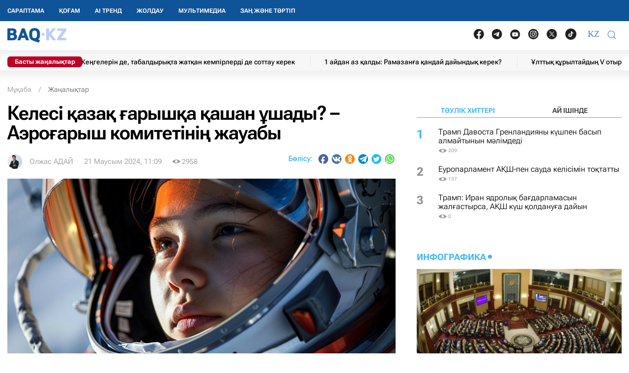

--- FILE ---
content_type: text/html; charset=UTF-8
request_url: https://baq.kz/kelesi-qazaq-garyshqa-qashan-ushady-aerogarysh-komitetinin-zhauaby-334588/
body_size: 30307
content:
<!DOCTYPE html>
<!--[if lt IE 7 ]><html class="ie ie6" lang="kk"> <![endif]-->
<!--[if IE 7 ]><html class="ie ie7" lang="kk"> <![endif]-->
<!--[if IE 8 ]><html class="ie ie8" lang="kk"> <![endif]-->
<!--[if (gte IE 9)|!(IE)]><!-->
<html lang="kk">
<!--<![endif]-->
<head>
    <meta http-equiv="Content-Type" content="text/html; charset=UTF-8"/>
<meta charset="UTF-8"/>
<title>Келесі қазақ ғарышқа қашан ұшады? – Аэроғарыш комитетінің жауабы</title>
<meta name="robots" content="index, follow"/> 
<meta name="keywords" content="ғарыш" />
    <meta name="news_keywords" content="ғарыш"/>
    <meta property="article:tag" content="ғарыш" />
<meta name="description" content="Келесі қазақстандық ғарышқа қашан сапарлайды және қандай мақсатпен ұшпақ? | BAQ.kz"/>

<link rel="shortcut icon" href="https://baq.kz/static/site/images/favicon/favicon.ico" type="image/x-icon">
<link rel="apple-touch-icon" href="https://baq.kz/static/site/images/favicon/apple-touch-icon.png">
<link rel="apple-touch-icon" sizes="72x72" href="https://baq.kz/static/site/images/favicon/apple-touch-icon-72x72.png">
<link rel="apple-touch-icon" sizes="114x114" href="https://baq.kz/static/site/images/favicon/apple-touch-icon-114x114.png">

<meta http-equiv="X-UA-Compatible" content="IE=edge">
<meta name="viewport" content="width=device-width, initial-scale=1, maximum-scale=5">

<meta name="csrf-token" content="9DoE4mFvwOUD4rtM5czCcXyo1oaTSDWqMerolMqu">




    
    <link rel="stylesheet" href="https://baq.kz/static/build-min/css/site/css/news-read/modified_uikit_and_styles.css?v=2025-02-28t10.40">
    <link rel="stylesheet" href="https://baq.kz/static/build-min/css/site/css/news-read/main.css?v=2025-05-28t17.20">


    <link rel="canonical" href="https://baq.kz/kelesi-qazaq-garyshqa-qashan-ushady-aerogarysh-komitetinin-zhauaby-334588/"/>
    <link rel="amphtml" href="https://baq.kz/amp/news/othernews/kelesi-qazaq-garyshqa-qashan-ushady-aerogarysh-komitetinin-zhauaby-334588/">
    <script type="application/ld+json">{"@context":"http:\/\/schema.org","@type":"BreadcrumbList","itemListElement":[{"@type":"ListItem","position":1,"item":{"@id":"https:\/\/baq.kz\/","name":"\u041c\u04b1\u049b\u0430\u0431\u0430","image":null}},{"@type":"ListItem","position":2,"item":{"@id":"https:\/\/baq.kz\/news\/","name":"\u0416\u0430\u04a3\u0430\u043b\u044b\u049b\u0442\u0430\u0440","image":null}},{"@type":"ListItem","position":3,"item":{"@id":"https:\/\/baq.kz\/kelesi-qazaq-garyshqa-qashan-ushady-aerogarysh-komitetinin-zhauaby-334588\/","name":"\u041a\u0435\u043b\u0435\u0441\u0456 \u049b\u0430\u0437\u0430\u049b \u0493\u0430\u0440\u044b\u0448\u049b\u0430 \u049b\u0430\u0448\u0430\u043d \u04b1\u0448\u0430\u0434\u044b? \u2013 \u0410\u044d\u0440\u043e\u0493\u0430\u0440\u044b\u0448 \u043a\u043e\u043c\u0438\u0442\u0435\u0442\u0456\u043d\u0456\u04a3 \u0436\u0430\u0443\u0430\u0431\u044b","image":null}}]}</script>


    <meta property="og:type" content="article">
    <meta property="article:published_time" content="2024-06-21T11:09:00+05:00"/>
    <meta property="article:modified_time" content="2024-06-21T10:31:33+05:00"/>
    <meta property="og:updated_time" content="2024-06-21T10:31:33+05:00"/>
            <meta property="og:image:alt" content="Келесі қазақ ғарышқа қашан ұшады? – Аэроғарыш комитетінің жауабы"/>
    
    <meta property="og:url" content="https://baq.kz/kelesi-qazaq-garyshqa-qashan-ushady-aerogarysh-komitetinin-zhauaby-334588/"/>
<meta property="og:title" content="Келесі қазақ ғарышқа қашан ұшады? – Аэроғарыш комитетінің жауабы"/>
    <meta property="og:image" content="https://baq.kz/storage/news/2024/06/21/OjhBNMSOdz8rrPby4U3qaZ1MYUTL22W44FSG791W.jpg"/>
    <meta property="og:image:secure_url" content="https://baq.kz/storage/news/2024/06/21/OjhBNMSOdz8rrPby4U3qaZ1MYUTL22W44FSG791W.jpg"/>
    <meta property="og:image:type" content="image/jpeg"/>
<meta property="og:description" content="Келесі қазақстандық ғарышқа қашан сапарлайды және қандай мақсатпен ұшпақ?"/>
<meta property="og:site_name" content="BAQ.kz"/>


<meta property="twitter:url" content="https://baq.kz/kelesi-qazaq-garyshqa-qashan-ushady-aerogarysh-komitetinin-zhauaby-334588/"/>
<meta property="twitter:title" content="Келесі қазақ ғарышқа қашан ұшады? – Аэроғарыш комитетінің жауабы"/>
<meta property="twitter:description" content="Келесі қазақстандық ғарышқа қашан сапарлайды және қандай мақсатпен ұшпақ?"/>
    <meta property="twitter:image" content="https://baq.kz/storage/news/2024/06/21/OjhBNMSOdz8rrPby4U3qaZ1MYUTL22W44FSG791W.jpg"/>
<meta property="twitter:card" content="summary_large_image"/>
<meta property="twitter:site" content="@baqkz"/>
<meta property="twitter:creator" content="@BAQ.kz"/>


<meta itemprop="name" content="Келесі қазақ ғарышқа қашан ұшады? – Аэроғарыш комитетінің жауабы"/>
<meta itemprop="description" content="Келесі қазақстандық ғарышқа қашан сапарлайды және қандай мақсатпен ұшпақ?"/>
    <meta itemprop="image" content="https://baq.kz/storage/news/2024/06/21/OjhBNMSOdz8rrPby4U3qaZ1MYUTL22W44FSG791W.jpg"/>

    

    <script type="application/ld+json">{"@context":"http:\/\/schema.org","@type":"WebSite","@id":"https:\/\/baq.kz\/#website","url":"https:\/\/baq.kz\/","name":"BAQ.KZ","potentialAction":{"@type":"SearchAction","target":"https:\/\/baq.kz\/search\/?q={search_term_string}","query-input":"required name=search_term_string"}}</script>
    <script type="application/ld+json">{"@context":"http:\/\/schema.org","@type":"Organization","@id":"https:\/\/baq.kz\/#organization","url":"https:\/\/baq.kz\/","name":"BAQ.KZ","logo":"https:\/\/baq.kz\/static\/site\/images\/logo.svg","address":{"@type":"PostalAddress","streetAddress":"\u049a\u0430\u0437\u0430\u049b\u0441\u0442\u0430\u043d \u0420\u0435\u0441\u043f\u0443\u0431\u043b\u0438\u043a\u0430\u0441\u044b, 010000, \u0410\u0441\u0442\u0430\u043d\u0430 \u049b., \u049a\u0430\u0431\u0430\u043d\u0431\u0430\u0439 \u0431\u0430\u0442\u044b\u0440 \u043a\u04e9\u0448\u0435\u0441\u0456, 17","addressLocality":"\u0410\u0441\u0442\u0430\u043d\u0430","addressRegion":"\u0410\u0441\u0442\u0430\u043d\u0430","postalCode":"010000","addressCountry":{"@type":"Country","name":"\u049a\u0430\u0437\u0430\u049b\u0441\u0442\u0430\u043d \u0420\u0435\u0441\u043f\u0443\u0431\u043b\u0438\u043a\u0430\u0441\u044b"}},"sameAs":"[\n                \u0022https:\/\/vk.com\/id183758383\u0022,\n                \u0022https:\/\/www.facebook.com\/baq.kz\u0022,\n                \u0022https:\/\/twitter.com\/baqkz\u0022,\n                \u0022https:\/\/www.instagram.com\/baq.kz\/\u0022\n            ]","contactPoint":"[\n                {\n                    \u0022@type\u0022: \u0022ContactPoint\u0022,\n                    \u0022telephone\u0022: \u0022+7-717-295-40-50\u0022,\n                    \u0022contactType\u0022: \u0022customer service\u0022\n                }\n            ]"}</script>
    <script type="application/ld+json">{"@context":"https:\/\/schema.org","@type":"NewsArticle","name":"\u041a\u0435\u043b\u0435\u0441\u0456 \u049b\u0430\u0437\u0430\u049b \u0493\u0430\u0440\u044b\u0448\u049b\u0430 \u049b\u0430\u0448\u0430\u043d \u04b1\u0448\u0430\u0434\u044b? \u2013 \u0410\u044d\u0440\u043e\u0493\u0430\u0440\u044b\u0448 \u043a\u043e\u043c\u0438\u0442\u0435\u0442\u0456\u043d\u0456\u04a3 \u0436\u0430\u0443\u0430\u0431\u044b","headline":"\u041a\u0435\u043b\u0435\u0441\u0456 \u049b\u0430\u0437\u0430\u049b \u0493\u0430\u0440\u044b\u0448\u049b\u0430 \u049b\u0430\u0448\u0430\u043d \u04b1\u0448\u0430\u0434\u044b? \u2013 \u0410\u044d\u0440\u043e\u0493\u0430\u0440\u044b\u0448 \u043a\u043e\u043c\u0438\u0442\u0435\u0442\u0456\u043d\u0456\u04a3 \u0436\u0430\u0443\u0430\u0431\u044b","description":"\u041a\u0435\u043b\u0435\u0441\u0456 \u049b\u0430\u0437\u0430\u049b\u0441\u0442\u0430\u043d\u0434\u044b\u049b \u0493\u0430\u0440\u044b\u0448\u049b\u0430 \u049b\u0430\u0448\u0430\u043d \u0441\u0430\u043f\u0430\u0440\u043b\u0430\u0439\u0434\u044b \u0436\u04d9\u043d\u0435 \u049b\u0430\u043d\u0434\u0430\u0439 \u043c\u0430\u049b\u0441\u0430\u0442\u043f\u0435\u043d \u04b1\u0448\u043f\u0430\u049b?","articleBody":"\u041a\u0435\u043b\u0435\u0441\u0456 \u049b\u0430\u0437\u0430\u049b\u0441\u0442\u0430\u043d\u0434\u044b\u049b \u0493\u0430\u0440\u044b\u0448\u049b\u0430 \u049b\u0430\u0448\u0430\u043d \u0441\u0430\u043f\u0430\u0440\u043b\u0430\u0439\u0434\u044b \u0436\u04d9\u043d\u0435 \u049b\u0430\u043d\u0434\u0430\u0439 \u043c\u0430\u049b\u0441\u0430\u0442\u043f\u0435\u043d \u04b1\u0448\u043f\u0430\u049b? \u0411\u04b1\u043b \u0441\u04b1\u0440\u0430\u049b\u049b\u0430 \u0410\u044d\u0440\u043e\u0493\u0430\u0440\u044b\u0448 \u043a\u043e\u043c\u0438\u0442\u0435\u0442\u0456\u043d\u0456\u04a3 \u0442\u04e9\u0440\u0430\u0493\u0430\u0441\u044b \u0411\u0430\u0443\u0431\u0435\u043a \u041e\u0440\u0430\u043b\u043c\u0430\u0493\u0430\u043c\u0431\u0435\u0442\u043e\u0432 \u0436\u0430\u0443\u0430\u043f \u0431\u0435\u0440\u0434\u0456, \u0434\u0435\u043f \u0445\u0430\u0431\u0430\u0440\u043b\u0430\u0439\u0434\u044b BAQ.KZ \u0442\u0456\u043b\u0448\u0456\u0441\u0456.\u04e8\u0437\u0434\u0435\u0440\u0456\u04a3\u0456\u0437\u0433\u0435 \u043c\u04d9\u043b\u0456\u043c, \u0431\u0456\u0437\u0434\u0435 \u0431\u04b1\u0493\u0430\u043d \u0434\u0435\u0439\u0456\u043d \u0493\u0430\u0440\u044b\u0448\u0442\u044b\u049b 5 \u0431\u0430\u0493\u0434\u0430\u0440\u043b\u0430\u043c\u0430 \u0431\u043e\u043b\u0434\u044b. \u049a\u0430\u0437\u0456\u0440\u0433\u0456 \u0442\u0430\u04a3\u0434\u0430 \u0493\u0430\u043b\u044b\u043c\u0434\u0430\u0440\u044b\u043c\u044b\u0437 6-\u0448\u044b \u0431\u0430\u0493\u0434\u0430\u0440\u043b\u0430\u043c\u0430\u043d\u044b \u0436\u0430\u0441\u0430\u043f \u0436\u0430\u0442\u044b\u0440. \u042f\u0493\u043d\u0438 \u0436\u043e\u0431\u0430 \u0434\u0430\u0439\u044b\u043d\u0434\u044b\u049b \u04af\u0441\u0442\u0456\u043d\u0434\u0435. \u0411\u0456\u0440\u0430\u049b \u043e\u043b \u0431\u0430\u0493\u0434\u0430\u0440\u043b\u0430\u043c\u0430 \u0430\u044f\u0441\u044b\u043d\u0434\u0430 \u043a\u0456\u043c \u04b1\u0448\u0430\u0434\u044b \u0434\u0435\u0433\u0435\u043d \u0441\u04b1\u0440\u0430\u049b\u049b\u0430 \u0436\u0430\u0443\u0430\u0431\u044b\u043c\u044b\u0437 \u0436\u043e\u049b. \u04e8\u0439\u0442\u043a\u0435\u043d\u0456 \u0445\u0430\u043b\u044b\u049b\u0430\u0440\u0430\u043b\u044b\u049b \u0493\u0430\u0440\u044b\u0448 \u0441\u0442\u0430\u043d\u0446\u0438\u044f\u0441\u044b\u043d\u0430 \u0431\u0430\u0440\u0443 \u04af\u0448\u0456\u043d \u0420\u0435\u0441\u0435\u0439 \u043c\u0435\u043d \u0410\u049a\u0428 \u0442\u0430\u0440\u0430\u043f\u044b\u043d\u0430\u043d \u043e\u043d\u044b\u04a3 \u049b\u04b1\u043d\u044b\u043d, \u049b\u0430\u043d\u0434\u0430\u0439 \u0436\u0430\u0493\u0434\u0430\u0439 \u0436\u0430\u0441\u0430\u043b\u0443 \u043a\u0435\u0440\u0435\u0433\u0456\u043d \u0441\u04b1\u0440\u0430\u043f, \u0431\u0456\u043b\u0443\u0456\u043c\u0456\u0437 \u043a\u0435\u0440\u0435\u043a. \u0411\u04af\u0433\u0456\u043d\u0433\u0456 \u0442\u0430\u04a3\u0434\u0430 \u0441\u04b1\u0440\u0430\u049b\u0442\u0430\u0440 \u0431\u043e\u0439\u044b\u043d\u0448\u0430 \u0441\u0430\u0440\u0430\u043f\u0442\u0430\u043c\u0430 \u0436\u0430\u0441\u0430\u043b\u044b\u043f \u0436\u0430\u0442\u044b\u0440, - \u0434\u0435\u0434\u0456 \u041e\u0440\u0430\u043b\u043c\u0430\u0493\u0430\u043c\u0431\u0435\u0442\u043e\u0432 BAQ.KZ \u0442\u0456\u043b\u0448\u0456\u0441\u0456\u043d\u0435 \u0431\u0435\u0440\u0433\u0435\u043d \u0436\u0430\u0443\u0430\u0431\u044b\u043d\u0434\u0430.\u041a\u043e\u043c\u0438\u0442\u0435\u0442 \u0442\u04e9\u0440\u0430\u0493\u0430\u0441\u044b\u043d\u044b\u04a3 \u0441\u04e9\u0437\u0456\u043d\u0448\u0435, \u049a\u0430\u0437\u0430\u049b\u0441\u0442\u0430\u043d \u0442\u0430\u0440\u0430\u043f\u044b \u0493\u0430\u0440\u044b\u0448\u049b\u0430 \u04b1\u0448\u0443 \u0442\u0443\u0440\u0430\u043b\u044b \u0448\u0435\u0448\u0456\u043c\u0434\u0456 \u0431\u0456\u0440\u043d\u0435\u0448\u0435 \u0435\u043b\u043c\u0435\u043d \u043a\u0435\u043b\u0456\u0441\u0456\u043f \u0431\u0430\u0440\u044b\u043f, \u049b\u0430\u0431\u044b\u043b\u0434\u0430\u0439\u0434\u044b.\u04e8\u043a\u0456\u043d\u0456\u0448\u043a\u0435 \u049b\u0430\u0440\u0430\u0439, \u0435\u043b\u0456\u043c\u0456\u0437\u0434\u0435 \u043d\u0430\u049b\u0442\u044b \u0493\u0430\u0440\u044b\u0448\u043a\u0435\u0440\u043b\u0435\u0440\u0434\u0456 \u0434\u0430\u0439\u044b\u043d\u0434\u0430\u043d\u0442\u044b\u043d \u043e\u049b\u0443 \u043e\u0440\u043d\u044b \u0436\u043e\u049b. \u0415\u0433\u0435\u0440 \u0493\u0430\u0440\u044b\u0448\u049b\u0430 \u04b1\u0448\u0443 \u0442\u0443\u0440\u0430\u043b\u044b \u0448\u0435\u0448\u0456\u043c \u049b\u0430\u0431\u044b\u043b\u0434\u0430\u043d\u0430\u0442\u044b\u043d \u0431\u043e\u043b\u0441\u0430, \u043e\u043b \u0410\u049a\u0428 \u043d\u0435\u043c\u0435\u0441\u0435 \u0420\u0435\u0441\u0435\u0439\u0434\u0456\u04a3 \u0430\u0440\u043d\u0430\u0439\u044b \u0431\u0430\u0493\u0434\u0430\u0440\u043b\u0430\u043c\u0430\u0441\u044b \u0430\u0440\u049b\u044b\u043b\u044b \u04b1\u0448\u0430 \u0430\u043b\u0430\u0434\u044b. \u0411\u04af\u0433\u0456\u043d\u0433\u0456 \u0442\u0430\u04a3\u0434\u0430 \u0435\u043b\u0456\u043c\u0456\u0437\u0434\u0435 \u04d9\u0440\u0442\u04af\u0440\u043b\u0456 \u043c\u0438\u0441\u0441\u0438\u044f\u043b\u0430\u0440 \u04d9\u0437\u0456\u0440\u043b\u0435\u043d\u0456\u043f \u0436\u0430\u0442\u044b\u0440. \u0411\u04d9\u0440\u0456\u043d \u0430\u0439\u0442\u0430 \u0430\u043b\u043c\u0430\u0439\u043c\u044b\u043d, \u0431\u0456\u0440\u0430\u049b \u04e9\u0442\u0435 \u049b\u044b\u0437\u044b\u049b\u0442\u044b \u0431\u0430\u0493\u0434\u0430\u0440\u043b\u0430\u043c\u0430\u043b\u0430\u0440 \u0431\u0430\u0440. \u0415\u043d\u0434\u0456 \u043e\u043b\u0430\u0440\u0434\u044b\u04a3 \u0430\u0440\u0430\u0441\u044b\u043d\u0430\u043d \u043c\u0438\u0441\u0441\u0438\u044f\u043b\u0430\u0440\u0434\u044b \u0456\u0440\u0456\u043a\u0442\u0435\u043f \u0430\u043b\u0443\u044b\u043c\u044b\u0437 \u043a\u0435\u0440\u0435\u043a, - \u0434\u0435\u0439\u0434\u0456 \u0410\u044d\u0440\u043e\u0493\u0430\u0440\u044b\u0448 \u043a\u043e\u043c\u0438\u0442\u0435\u0442\u0456\u043d\u0456\u04a3 \u0442\u04e9\u0440\u0430\u0493\u0430\u0441\u044b.\u0411\u04b1\u0493\u0430\u043d \u0434\u0435\u0439\u0456\u043d \u0422\u0435\u043b\u0435\u043a\u043e\u043c\u043c\u0443\u043d\u0438\u043a\u0430\u0446\u0438\u044f\u043b\u0430\u0440 \u043a\u043e\u043c\u0438\u0442\u0435\u0442\u0456\u043d\u0456\u04a3 \u0442\u04e9\u0440\u0430\u0493\u0430\u0441\u044b \u0415\u0440\u0436\u0430\u043d \u041c\u0435\u0439\u0440\u0430\u043c\u043e\u0432 \u0435\u043b\u0456\u043c\u0456\u0437\u0434\u0435 \u043f\u043e\u0439\u044b\u0437\u0434\u0430\u0440 \u049b\u0430\u0448\u0430\u043d \u0442\u043e\u043b\u044b\u0493\u044b\u043c\u0435\u043d \u0438\u043d\u0442\u0435\u0440\u043d\u0435\u0442\u043f\u0435\u043d \u049b\u0430\u043c\u0442\u044b\u043b\u0430\u0442\u044b\u043d\u044b\u043d \u0430\u0439\u0442\u0442\u044b.","publisher":{"@type":"Organization","name":"baq.kz","address":{"@type":"PostalAddress","streetAddress":"010000, \u049a\u0430\u0437\u0430\u049b\u0441\u0442\u0430\u043d \u0420\u0435\u0441\u043f\u0443\u0431\u043b\u0438\u043a\u0430\u0441\u044b, \u0410\u0441\u0442\u0430\u043d\u0430 \u049b., \u049a\u0430\u0431\u0430\u043d\u0431\u0430\u0439 \u0431\u0430\u0442\u044b\u0440 \u043a\u04e9\u0448\u0435\u0441\u0456, 17","addressLocality":"3","addressRegion":"\u0410\u0441\u0442\u0430\u043d\u0430","postalCode":"010000","addressCountry":" \u049a\u0430\u0437\u0430\u049b\u0441\u0442\u0430\u043d"},"contactPoint":{"@type":"ContactPoint","telephone":"+77172954050","contactType":"technical support"},"logo":{"@type":"ImageObject","url":"https:\/\/baq.kz\/static\/site\/images\/logo60.png","width":219,"height":60}},"url":"https:\/\/baq.kz\/kelesi-qazaq-garyshqa-qashan-ushady-aerogarysh-komitetinin-zhauaby-334588\/","mainEntityOfPage":{"@type":"WebPage","@id":"https:\/\/baq.kz\/kelesi-qazaq-garyshqa-qashan-ushady-aerogarysh-komitetinin-zhauaby-334588\/"},"dateCreated":"2024-06-21T10:09:49+05:00","datePublished":"2024-06-21T11:09:00+05:00","dateModified":"2024-06-21T10:31:33+05:00","author":{"@type":"Person","name":"\u041e\u043b\u0436\u0430\u0441 \u0410\u0414\u0410\u0419","url":"https:\/\/baq.kz\/authors\/olzhas-aday\/"},"image":{"@type":"ImageObject","url":"https:\/\/baq.kz\/storage\/cache_resize\/news\/2024\/06\/21\/OjhBNMSOdz8rrPby4U3qaZ1MYUTL22W44FSG791W.jpg_width=1200Xheight=autoXtype=1.webp","width":1200,"height":675}}</script>

    <script type="application/ld+json">{"@context":"https:\/\/schema.org","@type":"hentry","entry-title":"\u041a\u0435\u043b\u0435\u0441\u0456 \u049b\u0430\u0437\u0430\u049b \u0493\u0430\u0440\u044b\u0448\u049b\u0430 \u049b\u0430\u0448\u0430\u043d \u04b1\u0448\u0430\u0434\u044b? \u2013 \u0410\u044d\u0440\u043e\u0493\u0430\u0440\u044b\u0448 \u043a\u043e\u043c\u0438\u0442\u0435\u0442\u0456\u043d\u0456\u04a3 \u0436\u0430\u0443\u0430\u0431\u044b","published":"2024-06-21T11:09:00+05:00","updated":"2024-06-21T10:31:33+05:00"}</script>

    
    <!--//region adfox-init-->
    <script>window.yaContextCb = window.yaContextCb || []</script>
    <script src="https://yandex.ru/ads/system/context.js" async></script>
    <!--//endregion-->
                    <meta property="og:image:width" content="1200"/>
                            <meta property="og:image:height" content="675"/>
            
<link rel='dns-prefetch' href='//cdn.sendpulse.com'>
<link rel='dns-prefetch' href='//yastatic.net'>
<link rel='dns-prefetch' href='//jquerywww.googletagmanager.com'>
<link rel='dns-prefetch' href='//an.yandex.ru'>
<link rel='dns-prefetch' href='//mc.yandex.ru'>
<link rel='dns-prefetch' href='//www.google-analytics.com'>

<meta name="yandex-verification" content="53dd2fc2d172693d"/>
<meta name="yandex-verification" content="ec62a33ab88969f0"/>
<meta name="msvalidate.01" content="AF090345393C7D28F207D77690BD0D83"/>
<meta name='wmail-verification' content='93a5732daf8924731d5f8a05356577ce'/>
<meta property="fb:pages" content="629456730452524"/>
<meta name="msvalidate.01" content="BF26B6E57C8226987E1F942BF5F34C68"/>



<!--LiveInternet counter-->
<script>
    new Image().src = "https://counter.yadro.ru/hit?r" +
        escape(document.referrer) + ((typeof (screen) == "undefined") ? "" :
            ";s" + screen.width + "*" + screen.height + "*" + (screen.colorDepth ?
                screen.colorDepth : screen.pixelDepth)) + ";u" + escape(document.URL) +
        ";h" + escape(document.title.substring(0, 150)) +
        ";" + Math.random();</script><!--/LiveInternet-->

<meta name="mobile-web-app-capable" content="yes"/>
<meta name="apple-touch-fullscreen" content="yes"/>
<meta name="apple-mobile-web-app-title" content="Expo"/>
<meta name="apple-mobile-web-app-capable" content="yes"/>
<meta name="apple-mobile-web-app-status-bar-style" content="default"/>

<link
    rel="apple-touch-icon"
    sizes="180x180"
    href="https://baq.kz/static/site/images/ico/152x152.png"
/>
<link
    rel="apple-touch-startup-image"
    media="screen and (device-width: 320px) and (device-height: 568px) and (-webkit-device-pixel-ratio: 2) and (orientation: landscape)"
    href="https://baq.kz/static/site/images/ico/640x1136.png"
/>
<link
    rel="apple-touch-startup-image"
    media="screen and (device-width: 375px) and (device-height: 812px) and (-webkit-device-pixel-ratio: 3) and (orientation: landscape)"
    href="https://baq.kz/static/site/images/ico/1125x2436.png"
/>
<link
    rel="apple-touch-startup-image"
    media="screen and (device-width: 414px) and (device-height: 896px) and (-webkit-device-pixel-ratio: 2) and (orientation: landscape)"
    href="https://baq.kz/static/site/images/ico/1125x2436.png"
/>
<link
    rel="apple-touch-startup-image"
    media="screen and (device-width: 414px) and (device-height: 896px) and (-webkit-device-pixel-ratio: 2) and (orientation: portrait)"
    href="https://baq.kz/static/site/images/ico/1125x2436.png"
/>
<link
    rel="apple-touch-startup-image"
    media="screen and (device-width: 375px) and (device-height: 667px) and (-webkit-device-pixel-ratio: 2) and (orientation: landscape)"
    href="https://baq.kz/static/site/images/ico/750x1334.png"
/>
<link
    rel="apple-touch-startup-image"
    media="screen and (device-width: 414px) and (device-height: 896px) and (-webkit-device-pixel-ratio: 3) and (orientation: portrait)"
    href="https://baq.kz/static/site/images/ico/1242x2208.png"
/>
<link
    rel="apple-touch-startup-image"
    media="screen and (device-width: 414px) and (device-height: 736px) and (-webkit-device-pixel-ratio: 3) and (orientation: landscape)"
    href="https://baq.kz/static/site/images/ico/1242x2208.png"
/>
<link
    rel="apple-touch-startup-image"
    media="screen and (device-width: 375px) and (device-height: 812px) and (-webkit-device-pixel-ratio: 3) and (orientation: portrait)"
    href="https://baq.kz/static/site/images/ico/1125x2436.png"
/>
<link
    rel="apple-touch-startup-image"
    media="screen and (device-width: 414px) and (device-height: 736px) and (-webkit-device-pixel-ratio: 3) and (orientation: portrait)"
    href="https://baq.kz/static/site/images/ico/1242x2208.png"
/>
<link
    rel="apple-touch-startup-image"
    media="screen and (device-width: 1024px) and (device-height: 1366px) and (-webkit-device-pixel-ratio: 2) and (orientation: landscape)"
    href="https://baq.kz/static/site/images/ico/2048x2732.png"
/>
<link
    rel="apple-touch-startup-image"
    media="screen and (device-width: 414px) and (device-height: 896px) and (-webkit-device-pixel-ratio: 3) and (orientation: landscape)"
    href="https://baq.kz/static/site/images/ico/1242x2208.png"
/>
<link
    rel="apple-touch-startup-image"
    media="screen and (device-width: 834px) and (device-height: 1112px) and (-webkit-device-pixel-ratio: 2) and (orientation: landscape)"
    href="https://baq.kz/static/site/images/ico/1668x2224.png"
/>
<link
    rel="apple-touch-startup-image"
    media="screen and (device-width: 375px) and (device-height: 667px) and (-webkit-device-pixel-ratio: 2) and (orientation: portrait)"
    href="https://baq.kz/static/site/images/ico/750x1334.png"
/>
<link
    rel="apple-touch-startup-image"
    media="screen and (device-width: 1024px) and (device-height: 1366px) and (-webkit-device-pixel-ratio: 2) and (orientation: portrait)"
    href="https://baq.kz/static/site/images/ico/1242x2208.png"
/>
<link
    rel="apple-touch-startup-image"
    media="screen and (device-width: 834px) and (device-height: 1194px) and (-webkit-device-pixel-ratio: 2) and (orientation: landscape)"
    href="https://baq.kz/static/site/images/ico/1242x2208.png"
/>
<link
    rel="apple-touch-startup-image"
    media="screen and (device-width: 834px) and (device-height: 1112px) and (-webkit-device-pixel-ratio: 2) and (orientation: portrait)"
    href="https://baq.kz/static/site/images/ico/1668x2224.png"
/>
<link
    rel="apple-touch-startup-image"
    media="screen and (device-width: 320px) and (device-height: 568px) and (-webkit-device-pixel-ratio: 2) and (orientation: portrait)"
    href="https://baq.kz/static/site/images/ico/640x1136.png"
/>
<link
    rel="apple-touch-startup-image"
    media="screen and (device-width: 834px) and (device-height: 1194px) and (-webkit-device-pixel-ratio: 2) and (orientation: portrait)"
    href="https://baq.kz/static/site/images/ico/1668x2224.png"
/>
<link
    rel="apple-touch-startup-image"
    media="screen and (device-width: 768px) and (device-height: 1024px) and (-webkit-device-pixel-ratio: 2) and (orientation: landscape)"
    href="https://baq.kz/static/site/images/ico/2048x2732.png"
/>
<link
    rel="apple-touch-startup-image"
    media="screen and (device-width: 768px) and (device-height: 1024px) and (-webkit-device-pixel-ratio: 2) and (orientation: portrait)"
    href="https://baq.kz/static/site/images/ico/1536x2048.png"
/>

<link rel='manifest' href='/manifest.json'>
<link rel='manifest' href='/manifest.webmanifest'>

<!-- Yandex.Metrika counter -->
<script type="text/javascript" >
    (function (d, w, c) {
        (w[c] = w[c] || []).push(function() {
            try {
                w.yaCounter34776245 = new Ya.Metrika({
                    id:34776245,
                    clickmap:true,
                    trackLinks:true,
                    accurateTrackBounce:true,
                    webvisor:true,
                    trackHash:true
                });
            } catch(e) { }
        });

        var n = d.getElementsByTagName("script")[0],
            x = "https://mc.yandex.ru/metrika/watch.js",
            s = d.createElement("script"),
            f = function () { n.parentNode.insertBefore(s, n); };
        for (var i = 0; i < document.scripts.length; i++) {
            if (document.scripts[i].src === x) { return; }
        }
        s.type = "text/javascript";
        s.async = true;
        s.src = x;

        if (w.opera == "[object Opera]") {
            d.addEventListener("DOMContentLoaded", f, false);
        } else { f(); }
    })(document, window, "yandex_metrika_callbacks");
</script>
<noscript><div><img src="https://mc.yandex.ru/watch/34776245" style="position:absolute; left:-9999px;" alt="" /></div></noscript>
<!-- /Yandex.Metrika counter -->

<script charset="UTF-8" src="//web.webpushs.com/js/push/9f558739e2aca34661be130da3a73651_1.js" async></script>

<!-- Google tag (gtag.js) -->
<script async src="https://www.googletagmanager.com/gtag/js?id=G-WSWWF978XE"></script>
<script>
  window.dataLayer = window.dataLayer || [];
  function gtag(){dataLayer.push(arguments);}
  gtag('js', new Date());

  gtag('config', 'G-WSWWF978XE');
</script>



<script>
        // Для baq
        document.addEventListener('DOMContentLoaded', function() {
            const navbarUl = document.querySelector('.uk-navbar-left-center .uk-navbar-nav');
            const newLi = document.createElement('li');
            newLi.innerHTML = '<a href="https://baq.kz/tag/zan-zhane-tartip/" class="root-item" style="">Заң және тәртіп</a>';
            if (navbarUl) {
                navbarUl.appendChild(newLi);
            }

            const offcanvasMenu = document.querySelector('.uk-offcanvas-bar .menu_bottom');
            const nwLi = document.createElement('li');
            nwLi.innerHTML = '<a href="https://baq.kz/tag/zan-zhane-tartip/" class="root-item">Заң және тәртіп</a>';
            if (offcanvasMenu) {
                offcanvasMenu.appendChild(nwLi);
            }

        });
    </script></head>
<body id="body" >



<!--//region GRAY-->
<!--//endregion-->


<div class="uk-header uk-container uk-container-large">

    

<!--26.05.2025 -->

<style>

    .uk-container-large {
    max-width: 1250px;
}

.uk-navbar-nav > li > a{
    min-height: 43px;
}

.full-blue {
    position: absolute;
    top: 0;
    left: 0;
    width: 100vw;
    height: 43px;
    background: #0f5499;
    z-index: 100;
    position: fixed;
}

.full-white {
    position: absolute;
    top: 43px;
    left: 0;
    width: 100vw;
    height: 81px;
    background-color: #fff;
    z-index: 10;
    position: fixed
}
.full-white:after {
    content: ' ';
    background: url(/static/site/images/2025/header_ten.png) repeat-x left bottom;
    position: absolute;
    bottom: -4px;
    height: 26px;
    width: 100%;
}

.header {
    box-shadow: none;
}

.uk-logo {
    padding: 7px 0 6px 0
}
.uk-navbar-nav > li:first-child > a {
    padding-left: 0;
}

.header .uk-navbar-container {
 padding-left: 0;
}


.cap-ticker {
   margin-top: 11px;
}
@media  only screen and (max-width: 999px) {
    .cap-ticker {
        margin-top: 0;
    }
}



.i_important {
    position: absolute;
    top: 5px;
    left: 0 !important;
    font-size: 13px;
    font-weight: 200;
    background: #be0027;
    color: #ffffff;
    z-index: 2;
    width: 152px;
    box-sizing: border-box;
    border-radius: 6px !important;
    HEIGHT: auto ! IMPORTANT;
    LINE-HEIGHT: inherit;
    PADDING: 2PX 0;
    TEXT-ALIGN: center;
    font-weight: 700;
}



.uk-header .uk-navbar-nav {
    margin-top: 0!important;
}



.ticker-one ul li a, .ticker-one .ul .li a {
    display: block;
    text-decoration: none;
    font-size: 14px;
    font-weight: 500;
    line-height: 23px;
    color: #000000;
}


.ticker-one ul li,.ticker-one .ul .li {
    display: inline-block;
    vertical-align: middle;
    height: 22px;
    line-height: 27px;
    border-left: 1px solid #e7e7e7;
    padding: 0 28px;
    margin-top: -10px;
}

.ticker-one {
    display: block;
    height: 33px;
    background-color: #f7f7f7;
    width: 100%;
    overflow: hidden;
}
.uk-navbar-nav > li > a {
    padding: 0 15px;
}

.cap-ticker:after  {
    content: ' ';
    background: url(/static/site/images/2025/ten2.png) repeat-x left top;
    position: absolute;
    bottom: -24px;
    height: 24px;
    z-index: 0;
   width:300%;
    left: -100%;
}

.portal__soc__links img {
    width: 21px !important;
    padding: 0 !important;
    margin: -4px 8px 0 8px !important;
}


                   @media (max-width: 999px) {
                       .uk-logo {
                        display: none;
                       }

                        .header-language__button {
                            font-size: 18px;
                            padding-top: 0!important;
                       }

                     .uk-navbar-toggle {
                         margin-top: -3px;
                      }

                      .portal__soc__links {
                        display: none;
                      }

                    }



.portal__soc__links ul{
    display: flex;
    align-items: center;
    list-style: none;
    margin-bottom: 0;
    margin-top: -8px;
}

.portal__soc__links {
    margin-top: 8px;
}


.authors__image {

    width: 67px;

}

@media  only screen and (min-width: 1920px) {
    .sidebar-left {
        width: 330px !important;
        max-width: 330px !important;
    }
}

.navigation .left-col-logo, .cap-row, .sidebar-left {
    max-width: 330px;
}

.main {

    padding-left: 330px;
}

.uk-navbar-toggle {
  color:#4f81b4
}

 .header-language__button {
                        padding: 0 5px;
                        border: 0;
                        font-family: 'Roboto';
                        font-size: 18px;
                        font-weight: 30;
                        color: #4f81b4 !important;
                        margin-top: 0;
                        line-height: 20px;

						}
 @media  only screen and (max-width: 999px) {

	.main {
   padding: 0 10px;
}


    .uk-navbar-right {
        margin-left: auto;
        margin-top: -23px;
    }

    .uk-navbar-toggle {
    color: #fff;
}

    .header-language__button {
        color: #fff !important;
        z-index: 100;
        position: relative;
        margin-top: 8px !important;
    }

   .logobaq {
       margin-top:9px ;

    }
    .full-white, .cap-ticker:after {
        display: none;
    }

}



#header-language {
    margin-top: -4px;
}



</style>

<!--26.05.2025 -->



 <!--новая шапка без версии для слабовидящих --->

            <div class="uk-header uk-container uk-container-large uk-header-for-rcol">
                <div class="full-blue"></div>
                <div class="full-white"></div>

                <div class="header header-fixed uk-sticky uk-sticky-fixed" uk-sticky="" style="position: fixed; top: 0px; width: 1250px;">
                    <div class="uk-navbar-container uk-navbar uk-flex-between" uk-navbar="">
                        <div class="uk-navbar-left-center">
                            <a href="https://baq.kz/" class="uk-navbar-toggle uk-hidden@m uk-hidden@l uk-hidden@xl">
                                <img class="logobaq" data-src="https://baq.kz/static/site/images/logo.svg" uk-img="" loading="lazy" alt="Қазақстанның соңғы жаңалықтары" title="Қазақстан жаңалықтары" width="106" height="28" src="https://baq.kz/static/site/images/logo.svg">
                            </a>
                            <style>
                                .uk-header .uk-navbar-nav {
                                    margin-top: 5px;
                                }
                            </style>
                            <ul class="uk-navbar-nav uk-visible@s">
            <li><a href="/articles/" class="root-item" style="">САРАПТАМА</a></li>
            <li><a href="/news/qogam/" class="root-item" style="">Қоғам</a></li>
            <li><a href="/news/ai-trend/" class="root-item" style="">AI тренд</a></li>
            <li><a href="/tag/zholdau/" class="root-item" style="">Жолдау</a></li>
            <li><a href="/multimedia/" class="root-item" style="">Мультимедиа</a></li>
    </ul>
                        </div>
                    </div>

                    <div class="bvi-hide uk-flex-between  uk-flex" style="z-index: 100001;">
                        <div class="uk-navbar-left">
                            <div class="uk-navbar-item uk-logo uk-navbar-left-center">
                                <div style="position: relative; display: inline-block; vertical-align: top; ">
                                    <a href="https://baq.kz/" class="uk-navbar-item uk-logo">
                                        <img src="https://baq.kz/static/site/images/2025/logo_BAQ_NEW.webp" loading="lazy" alt="Қазақстанның соңғы жаңалықтары" title="Қазақстан жаңалықтары" width="120" height="28">
                                    </a>
                                </div>
                            </div>
                        </div>
                        <div class="uk-flex uk-navbar-right">
                            <div class="portal__soc__links">
                                 <ul>
                                    <li><a href="https://www.facebook.com/baq.kz" target="_blank" rel="nofollow">
                                            <img src="https://rus.baq.kz/static/site/images/socnets/2025/facebook.webp" alt="social net logo" width="45" height="45" loading="lazy"></a></li>
                                    <li><a href="https://t.me/baq_kz" target="_blank" rel="nofollow">
                                            <img src="https://rus.baq.kz/static/site/images/socnets/2025/telegram.webp" alt="social net logo" width="45" height="45" loading="lazy"></a></li>
                                    <li><a href="https://www.youtube.com/channel/UCwKjUBssaNKcMuEigbAPx-g" target="_blank" rel="nofollow">
                                            <img src="https://rus.baq.kz/static/site/images/socnets/2025/youtube.webp" alt="social net logo" width="35" height="35" loading="lazy"></a></li>
                                    <li><a href="https://www.instagram.com/baq.kaz/?igshid=MDM4ZDc5MmU%3D" target="_blank" rel="nofollow">
                                            <img src="https://rus.baq.kz/static/site/images/socnets/2025/instagram.webp" alt="social net logo" width="45" height="45" loading="lazy"></a></li>
                                    <li><a href="https://twitter.com/baqkz" target="_blank" rel="nofollow">
                                            <img src="https://rus.baq.kz/static/site/images/socnets/2025/twitter.webp" alt="social net logo" width="25" height="25" loading="lazy"></a></li>
                                    <li><a href="https://www.tiktok.com/@baq.kz_?_t=8lXvJYxUb2s&amp;_r=1" target="_blank" rel="nofollow">
                                            <img src="https://rus.baq.kz/static/site/images/socnets/2025/tiktok.webp" alt="social net logo" width="25" height="25" loading="lazy" style="width: 24px!important; padding:0; margin: 0 0 7px 15px;"></a></li>
                                </ul>
                            </div>
                            <div class="uk-navbar-right">
                                                                            <!-- //region Язык -->
                                        <style>
   
    #header-language .uk-dropdown {
        min-width: 0;
        padding: 10px 15px 0;
        font-size: 16px;
    }
    .header-language__list {
        padding: 0;
        margin: 0;
    }
    .header-language__list li {
        list-style: none;
        padding-bottom: 10px;
    }
    .header-language__list li a {
        display: block;
    }
    @media (max-width: 850px) {
        .header-language__button {
            font-size: 18px;
            margin-top: 2px;
            padding-right: 2px;
            padding-top: 5px;
            padding-bottom: 5px;
            font-weight: normal;
        }
    }
</style>
<div id="header-language">
    <button class="uk-button uk-button-default header-language__button" type="button">KZ</button>
    <div uk-dropdown="mode: click" style="display: none;">
        <ul class="uk-nav uk-dropdown-nav header-language__list">
                            <li>
                    <a href="https://baq.kz/">KZ</a>
                </li>
                            <li>
                    <a href="https://rus.baq.kz/">RU</a>
                </li>
                    </ul>
    </div>
</div>
                                        <!-- //endregion -->
                                        <a class="uk-navbar-toggle uk-hidden@m uk-hidden@l uk-hidden@xl" aria-label="Открыть меню сайта" uk-navbar-toggle-icon href="#menu-offcanvas" uk-toggle></a>
                                        <div class="uk-visible@s search-top">
                                            <div id="search-top" class="search-top__input_overlay" aria-hidden="true" hidden>
                                                <form action="https://baq.kz/search/" method="GET" class="uk-search uk-search-navbar uk-width-1-1">
                                                    <input class="uk-search-input" type="text" name="q" value="" size="15" maxlength="50" autofocus="">
                                                </form>
                                            </div>
                                            <a class="uk-navbar-toggle search-top__toggle" uk-search-icon href="#" uk-toggle="target: #search-top" aria-label="Іздеу"></a>
                                        </div>
                            </div>
                        </div>
                    </div>

                                             <div class="cap-ticker bvi-hide">
                            <div class="uk-grid-collapse uk-grid" uk-grid>
                                <div class="ticker-row uk-width-1-1">
    <div class="ticker-one">
        <span class="i_important">Басты жаңалықтар</span>
	    <div id="ticker-one" class="ul marquee str_wrap">
            <div class="str_move str_origin">
                                    <div class="li">
                        <a href="https://baq.kz/deputat-qyz-alyp-qashu-turaly-zhengelerin-de-tabaldyryqta-zhatqan-kempirlerdi-de-sottau-kerek-200029776/">
                                                            Депутат қыз алып қашу туралы: Жеңгелерін де, табалдырықта жатқан кемпірлерді де соттау керек                                                    </a>
                    </div>
                                    <div class="li">
                        <a href="https://baq.kz/1-aydan-az-qaldy-ramazanga-qanday-dayyndyq-kerek-200029757/">
                                                            1 айдан аз қалды: Рамазанға қандай дайындық керек?                                                    </a>
                    </div>
                                    <div class="li">
                        <a href="https://baq.kz/ulttyq-quryltaydyn-v-otyrysy-qyzylorda-2026-zhyl-200029648/">
                                                            Ұлттық құрылтайдың V отырысы: Қызылорда – 2026 жыл                                                    </a>
                    </div>
                                                    <div class="li">
                        <a href="https://baq.kz/aes-salyngan-qalalar-qalay-ozgeredi-alem-elderinen-mysal-200014894/">
                                                            АЭС салынған қалалар қалай өзгереді – әлем елдерінен мысал                                                    </a>
                    </div>
                                    <div class="li">
                        <a href="https://baq.kz/biyl-zeynetaqy-zhinagyna-qatysty-qanday-ozgerister-bolady-200005168/">
                                                            Биыл зейнетақы жинағына қатысты қандай өзгерістер болады?                                                    </a>
                    </div>
                                    <div class="li">
                        <a href="https://baq.kz/ulytau-onirinin-keremeti-aqzhar-taulary-turaly-estuiniz-bar-ma-340740/">
                                                            Ұлытау өңірінің кереметі: Ақжар таулары туралы естуіңіз бар ма                                                    </a>
                    </div>
                                                    <div class="li">
                        <a href="https://baq.kz/podcasts/vladislav-ten-qazaq-tili-kurdeli-degen-syltau-ari-zhasandy-tusinik/">
                            Владислав Тен:  Қазақ тілін үйренгісі келмейтіндердің сылтауы көп                        </a>
                    </div>
                                    <div class="li">
                        <a href="https://baq.kz/podcasts/barinen-de-sen-sulu-tauelsizdiktin-qurdasy/">
                            Бәрінен де сен сұлу. Тәуелсіздіктің құрдасы                        </a>
                    </div>
                                    <div class="li">
                        <a href="https://baq.kz/podcasts/262915/">
                            Блогер YouTube-та қаралым жинаудың оңай жолдарын айтып берді                        </a>
                    </div>
                            </div>
        </div>
    </div>
</div>
                            </div>
                        </div>
                                    </div>
                <div class="uk-sticky-placeholder header-height"></div>
       </div>

        <!--новая шапка без версии для слабовидящих --->


        
        <!--//region search mobile перенес в footer-->
                <!--//endregion-->

    

<main class="uk-container uk-container-large">
        <div class="main main-padding-left-0">
                    <ul class="uk-breadcrumb">
                                    <li><a href="https://baq.kz/">Мұқаба</a></li>
                                                <li><span>Жаңалықтар</span></li>
                        </ul>


            <div class="uk-grid-medium uk-grid" uk-grid id="stickydiv22">
                <div class="uk-width-1-1@s uk-width-2-3@l uk-width-2-3@xl uk-first-column">
                                        <div class="banner_pc_devices banner_top">
                        <div style="display: none;" class="block-banner-content type-2-pc" data-position="2" data-device="pc"></div>
                        </div>
                                                            <div class="c-item-detail">
    <h1 class="item-detail__title">
    Келесі қазақ ғарышқа қашан ұшады? – Аэроғарыш комитетінің жауабы</h1>
        <div class="uk-flex authors" class="noselect">
        <div class="uk-flex author_block" >
                                                <div class="author_foto">
                        <img src="/storage/cache_resize/authors/2023/01/26/xkbiA2g0TtwPpfOwb8wKQA9Ry0xa8bCxKyKt46xt.jpg_width=180Xheight=autoXtype=1.webp" loading="lazy" style="margin-left: 0; margin-right: 15px; " alt="Олжас АДАЙ">
                    </div>
                                <div class="autor_info" style="text-align:left;">
                    <a href="https://baq.kz/authors/olzhas-aday/" target="_blank" rel="author">
                        <span class="author_name"><strong class="noselect" oncopy="return false;">Олжас АДАЙ</strong></span>
                    </a>
                </div>
                        <div class="date_block" datetime="2024-06-21T11:09:00+05:00" class="noselect"  oncopy="return false;">
               
                21 Маусым 2024, 11:09

            </div>

            <span class="hit_wdt__body_item_bottom_views noselect" style="margin-left: 21px!important; font-size: 14px;"  oncopy="return false;">
                2958
            </span>


        </div>
        <div class="bolesu">
                            <span class="bolesu_tit">Бөлісу:</span>
                <div class="uk-flex flexmob">
                    <div style="margin-right: 2px;" class="facebb">
                        <div data-url="https://baq.kz/kelesi-qazaq-garyshqa-qashan-ushady-aerogarysh-komitetinin-zhauaby-334588/" data-title="Келесі қазақ ғарышқа қашан ұшады? – Аэроғарыш комитетінің жауабы" data-hashtags="baq" class="share-socials">
        <button aria-label="Поделиться в Facebook" type="button" data-network="facebook" class="share-socials__button share-socials__button-wait-js"><span class="share-socials__icon share-socials__icon-fb"></span></button>
        <button aria-label="Поделиться в VK" type="button" data-network="vk" class="share-socials__button share-socials__button-wait-js"><span class="share-socials__icon share-socials__icon-vk"></span></button>
        <button aria-label="Поделиться в Одноклассники" type="button" data-network="odnoklassniki" class="share-socials__button share-socials__button-wait-js"><span class="share-socials__icon share-socials__icon-ok"></span></button>
        <button aria-label="Поделиться в Telegram" type="button" data-network="telegram" class="share-socials__button share-socials__button-wait-js"><span class="share-socials__icon share-socials__icon-tm"></span></button>
        <button aria-label="Поделиться в Twitter" type="button" data-network="twitter" class="share-socials__button share-socials__button-wait-js"><span class="share-socials__icon share-socials__icon-tw"></span></button>
        <button aria-label="Поделиться в Whatsapp" type="button" data-network="whatsapp" class="share-socials__button share-socials__button-wait-js"><span class="share-socials__icon share-socials__icon-wh"></span></button>
    </div>
                                    </div>
                </div>
                    </div>

    </div>
    <div class="item-detail__cover">
                                                                
        <div class="ya-share2 ya-share2-picture" data-services="facebook,vkontakte,twitter" data-lang="kk" data-title="Келесі қазақ ғарышқа қашан ұшады? – Аэроғарыш комитетінің жауабы" data-description="Келесі қазақстандық ғарышқа қашан сапарлайды және қандай мақсатпен ұшпақ?" data-image="https://baq.kz/storage/news/2024/06/21/OjhBNMSOdz8rrPby4U3qaZ1MYUTL22W44FSG791W.jpg" data-url="https://baq.kz/kelesi-qazaq-garyshqa-qashan-ushady-aerogarysh-komitetinin-zhauaby-334588/" data-direction="vertical"></div>
        <picture>
                        <img  fetchpriority="high" src="https://baq.kz/storage/cache_resize/news/2024/06/21/OjhBNMSOdz8rrPby4U3qaZ1MYUTL22W44FSG791W.jpg_width=1200Xheight=autoXtype=1.webp" alt=" midjourney" width="1200" height="675">
        </picture>
        <div class="item-detail__cover_bottom">
            <div class="item-detail__cover_bottom_meta">

                
                
                
                
                
                
                
                            </div>
        </div>
    </div>
            <div class="photo_block_name noselect">Фото:  midjourney</div>
            <div class="c-item-detail__text">
        <div class="news-text">
            <article>
                <div id="full_text" class="js-mediator-article">
            <h4>Келесі қазақстандық ғарышқа қашан сапарлайды және қандай мақсатпен ұшпақ? Бұл сұраққа Аэроғарыш комитетінің төрағасы Баубек Оралмағамбетов жауап берді, деп хабарлайды BAQ.KZ тілшісі.</h4><blockquote><p>Өздеріңізге мәлім, бізде бұған дейін ғарыштық 5 бағдарлама болды. Қазіргі таңда ғалымдарымыз 6-шы бағдарламаны жасап жатыр. Яғни жоба дайындық үстінде. Бірақ ол бағдарлама аясында кім ұшады деген сұраққа жауабымыз жоқ. Өйткені халықаралық ғарыш станциясына бару үшін Ресей мен АҚШ тарапынан оның құнын, қандай жағдай жасалу керегін сұрап, білуіміз керек. Бүгінгі таңда сұрақтар бойынша сараптама жасалып жатыр, - деді Оралмағамбетов<a href="https://baq.kz/"> BAQ.KZ </a>тілшісіне берген жауабында.</p></blockquote><p>Комитет төрағасының сөзінше, Қазақстан тарапы ғарышқа ұшу туралы шешімді бірнеше елмен келісіп барып, қабылдайды.</p><blockquote><p>Өкінішке қарай, елімізде нақты ғарышкерлерді дайындантын оқу орны жоқ. Егер ғарышқа ұшу туралы шешім қабылданатын болса, ол АҚШ немесе Ресейдің арнайы бағдарламасы арқылы ұша алады. Бүгінгі таңда елімізде әртүрлі миссиялар әзірленіп жатыр. Бәрін айта алмаймын, бірақ өте қызықты бағдарламалар бар. Енді олардың арасынан миссияларды іріктеп алуымыз керек, - дейді Аэроғарыш комитетінің төрағасы.</p></blockquote><p>Бұған дейін Телекоммуникациялар комитетінің төрағасы Ержан Мейрамов елімізде <a href="https://baq.kz/poyyzdagy-internet-qashan-durystalady-komitet-zhauaby-334580/" target="_blank">пойыздар қашан толығымен интернетпен </a>қамтылатынын айтты.</p>            <!--//region Читайте так же-->
                        <!--//endregion-->
        </div>
    
                <div class="block-tags-and-likes">
                    <div class="newtags">
                                                                                    <div class="item-detail__tags">
            <a href="https://baq.kz/tag/garysh/" rel="tag" class="item-detail__tags__added-hash">ғарыш</a>
    </div>
                                                                            <a href="https://t.me/baq_kz" target="_blank" class="newsteleg">
                            <img src="https://baq.kz/static/site/images/telega.png" alt="Жазылыңыз telegram - ға" loading="lazy" style="margin-right: 11px;  margin-top: -6px;  width: 35px; height: 36px!important;">
                            <div><b>Қысқа да нұсқа. Жазылыңыз telegram - ға</b></div>
                        </a>
                    </div>

                    <div class="uk-flex" style="justify-content: space-between;">
                                                    <!-----------------------------------------------------------------likes--------------------------------------------------------------------------------------------->
<div class="uk-flex likes" id="block-likes-1-334588"></div>
<!-----------------------------------------------------------------/likes-------------------------------------------------------------------------------------------->
                                            </div>
                </div>
            </article>
            <div style="clear:both"></div>

<div style="clear:both"></div>

    <!--//region "Предыдущая новость", "Следующая новость"-->
    <div class="uk-column-1-2 block-prev-next">
    <div class="block-prev-next__view">
            <div class="r_col_wdt__title">Алдыңғы жаңалық</div>
        <a href="https://baq.kz/2023-zhyly-byudzhetke-19-trln-tenge-tusken-334587/" class="r_col_wdt__item_link">
            <span class="r_col_wdt__item_title">
                2023 жылы бюджетке 19 трлн теңге түскен            </span>
        </a>
    </div>    <div class="block-prev-next__view">
            <div class="r_col_wdt__title">Келесі жаңалық</div>
        <a href="https://baq.kz/tramp-iran-yadrolyq-bagdarlamasyn-zhalgastyrsa-aqsh-kush-qoldanuga-dayyn-200029796/" class="r_col_wdt__item_link">
            <span class="r_col_wdt__item_title">
                Трамп: Иран ядролық бағдарламасын жалғастырса, АҚШ күш қолдануға дайын            </span>
        </a>
    </div></div>    <!--//endregion-->






    <!--//region smi24.kz widget-->
    <div class="c-col-title">Өзгелердің жаңалығы</div>

    
    <script src="https://smi24.kz/js/widget.js?id=a2873a8319881d60202e" async=""></script>
    <div data-smi-widget-id="64"></div>
    <!--//region news.mediametrics.ru widget-->
    <div id="widjet-news-mediametrics-334588">
    <div class="mediametrics-container">
        <div class="mediametrics-grid"></div>
    </div>
</div>
    <!--//endregion-->


    


    <!--//endregion-->




<!--//region adfox bottom block-->
<div id="adfox_16522611972432665"></div>

<!--//endregion-->

<!--region информер wrap_informer_ru-->
<div class="rss-informer"></div>
<style>
    #wrap_informer_ru {
        display: block;
        block-size: border-box;
        min-height: 282px;
    }

    .informer_box {
        margin-top: 29px !important;
        margin-bottom: -7px;
    }
</style>
<script src="https://el.kz/static/site/js/rssinformer.js?lang=kk&hostname=baq.kz" async></script>
<!--endregion-->



        </div>
    </div>
</div>


<div id="footer-container-mobile"></div>
                </div>
                <div class="sidebar-right uk-width-1-1@s uk-width-1-3@l uk-width-1-3@xl uk-grid-margin uk-first-column" id="fixed-right">
                    <div class="r-col" style="position: sticky; top: -671px;">
                        <div class="hit_wdt">
                            <!-- <span class="hit_wdt__title">Хиттер</span> -->
                            <ul class="hit_wdt__nav" uk-switcher>
                                <li class="hit_wdt__nav_active uk-active"><a href="#">Тәулік хиттері</a></li>
                                <li><a href="#">Ай ішінде</a></li>
                            </ul>
                            <ul class="uk-switcher">
                                <li class="uk-active">
                                    <div class="hit_wdt__body hit_wdt__body_active">
                                        <a href="https://baq.kz/tramp-davosta-grenlandiyany-kushpen-basyp-almaytynyn-malimdedi-200029794/" class="hit_wdt__body_item">
			<div class="hit_wdt__body_item_num">
				1
			</div>
			<div class="hit_wdt__body_item_text">
				<span class="hit_wdt__body_item_title">
					Трамп Давоста Гренландияны күшпен басып алмайтынын мәлімдеді				</span>
				<div class="hit_wdt__body_item_bottom">
					<!-- <span class="hit_wdt__body_item_bottom_date">18.10.2018, 15:41</span> -->
					<span class="hit_wdt__body_item_bottom_views">209</span>
				</div>
			</div>
		</a>
			<a href="https://baq.kz/europarlament-aqsh-pen-sauda-kelisimin-toqtatty-200029795/" class="hit_wdt__body_item">
			<div class="hit_wdt__body_item_num">
				2
			</div>
			<div class="hit_wdt__body_item_text">
				<span class="hit_wdt__body_item_title">
					Еуропарламент АҚШ-пен сауда келісімін тоқтатты				</span>
				<div class="hit_wdt__body_item_bottom">
					<!-- <span class="hit_wdt__body_item_bottom_date">18.10.2018, 15:41</span> -->
					<span class="hit_wdt__body_item_bottom_views">137</span>
				</div>
			</div>
		</a>
			<a href="https://baq.kz/tramp-iran-yadrolyq-bagdarlamasyn-zhalgastyrsa-aqsh-kush-qoldanuga-dayyn-200029796/" class="hit_wdt__body_item">
			<div class="hit_wdt__body_item_num">
				3
			</div>
			<div class="hit_wdt__body_item_text">
				<span class="hit_wdt__body_item_title">
					Трамп: Иран ядролық бағдарламасын жалғастырса, АҚШ күш қолдануға дайын				</span>
				<div class="hit_wdt__body_item_bottom">
					<!-- <span class="hit_wdt__body_item_bottom_date">18.10.2018, 15:41</span> -->
					<span class="hit_wdt__body_item_bottom_views">0</span>
				</div>
			</div>
		</a>
	                                    </div>
                                </li>
                                <li>
                                    <div class="hit_wdt__body hit_wdt__body_active">
                                        <a href="https://baq.kz/azhyrasyp-ketken-atyraudagy-qandy-qylmysqa-qatysty-tyn-derek-shyqty-200029023/" class="hit_wdt__body_item">
			<div class="hit_wdt__body_item_num">
				1
			</div>
			<div class="hit_wdt__body_item_text">
				<span class="hit_wdt__body_item_title">
					"Ажырасып кеткен": Атыраудағы қанды қылмысқа қатысты тың дерек шықты				</span>
				<div class="hit_wdt__body_item_bottom">
					<!-- <span class="hit_wdt__body_item_bottom_date">18.10.2018, 15:41</span> -->
					<span class="hit_wdt__body_item_bottom_views">27126</span>
				</div>
			</div>
		</a>
			<a href="https://baq.kz/ulttyq-quryltaydyn-v-otyrysy-qyzylorda-2026-zhyl-200029648/" class="hit_wdt__body_item">
			<div class="hit_wdt__body_item_num">
				2
			</div>
			<div class="hit_wdt__body_item_text">
				<span class="hit_wdt__body_item_title">
					Ұлттық құрылтайдың V отырысы: Қызылорда – 2026 жыл				</span>
				<div class="hit_wdt__body_item_bottom">
					<!-- <span class="hit_wdt__body_item_bottom_date">18.10.2018, 15:41</span> -->
					<span class="hit_wdt__body_item_bottom_views">21370</span>
				</div>
			</div>
		</a>
			<a href="https://baq.kz/qazaqstanda-zhurgizushisiz-taksi-iske-qosylady-qay-qalalarda-zhane-qashan-200029302/" class="hit_wdt__body_item">
			<div class="hit_wdt__body_item_num">
				3
			</div>
			<div class="hit_wdt__body_item_text">
				<span class="hit_wdt__body_item_title">
					Қазақстанда жүргізушісіз такси іске қосылады: Қай қалаларда және қашан?				</span>
				<div class="hit_wdt__body_item_bottom">
					<!-- <span class="hit_wdt__body_item_bottom_date">18.10.2018, 15:41</span> -->
					<span class="hit_wdt__body_item_bottom_views">19091</span>
				</div>
			</div>
		</a>
			<a href="https://baq.kz/izdeude-zhurgen-blogerge-qatysty-tyn-malimet-shyqty-200029158/" class="hit_wdt__body_item">
			<div class="hit_wdt__body_item_num">
				4
			</div>
			<div class="hit_wdt__body_item_text">
				<span class="hit_wdt__body_item_title">
					Іздеуде жүрген блогерге қатысты тың мәлімет шықты				</span>
				<div class="hit_wdt__body_item_bottom">
					<!-- <span class="hit_wdt__body_item_bottom_date">18.10.2018, 15:41</span> -->
					<span class="hit_wdt__body_item_bottom_views">17430</span>
				</div>
			</div>
		</a>
			<a href="https://baq.kz/2026-zhyldan-bastap-zhumys-berushiler-zeynetaqyga-kobirek-toleydi-kimge-qansha-zhane-ne-ushin-200029239/" class="hit_wdt__body_item">
			<div class="hit_wdt__body_item_num">
				5
			</div>
			<div class="hit_wdt__body_item_text">
				<span class="hit_wdt__body_item_title">
					2026 жылдан бастап жұмыс берушілер зейнетақыға көбірек төлейді: Кімге, қанша және не үшін?				</span>
				<div class="hit_wdt__body_item_bottom">
					<!-- <span class="hit_wdt__body_item_bottom_date">18.10.2018, 15:41</span> -->
					<span class="hit_wdt__body_item_bottom_views">13155</span>
				</div>
			</div>
		</a>
	                                    </div>
                                </li>
                            </ul>
                        </div>
                        <div class="banner_block">
                                                        <div class="banner_pc_devices">
                                <div style="display: none;" class="block-banner-content type-1-pc" data-position="1" data-device="pc"></div>
                            </div>
                                                                                </div>
                        <div class="uk-inline uk-overflow-hidden uk-border-rounded uk-margin-small-bottom uk-margin-top uk-width-1-1">
                            <noindex>

                            </noindex>
                        </div>
                        <!--//region Infografika-->
                        <div class="r_col_wdt">
                            <a href="https://baq.kz/tag/infografika/"><span class="r_col_wdt__title">ИНФОГРАФИКА</span></a>
                            <a href="https://baq.kz/qazaqstan-parlamentine-30-zhyl-otpeli-kezennen-turaqty-parlamentarizmge-deyin-200029471/" class="r_col_wdt__item_link">
            <div class="r_col_wdt__item_cover" style="--aspect-ratio:400/225;">
                <img data-src="/storage/cache_resize/news/2026/01/16/fxdUW85C6TrebCPwb5vbKUgTMcjHvmRQf1a3aHC3.jpg_width=400Xheight=225Xtype=1.webp" alt="Қазақстан парламентіне 30 жыл: Өтпелі кезеңнен тұрақты парламентаризмге дейін" uk-img loading="lazy">
            </div>
            <span class="r_col_wdt__item_title">
                Қазақстан парламентіне 30 жыл: Өтпелі кезеңнен тұрақты парламентаризмге дейін            </span>
        </a>
                            </div>
                        <!--//endregion-->
                        <div class="r_col_wdt">
                            <a href="https://baq.kz/articles/"><span class="r_col_wdt__title">МАҚАЛАЛАР</span></a>
                            <a href="https://baq.kz/qqs-toleushiler-neni-bilui-kerek-negizgi-talaptar-men-merzimder-200028725/" class="r_col_wdt__item_link">
			<div class="r_col_wdt__item_cover" style="--aspect-ratio:400/225;">
				<img data-src="/storage/cache_resize/news/2026/01/05/ejhvdxPCqkC5939a9TO99Q5iValVu3SXlCE3Gjs7.jpg_width=400Xheight=225Xtype=1.webp" alt="ҚҚС төлеушілер нені білуі керек: Негізгі талаптар мен мерзімдер" uk-img loading="lazy">
			</div>
			<span class="r_col_wdt__item_title">
				ҚҚС төлеушілер нені білуі керек: Негізгі талаптар мен мерзімдер			</span>
		</a>
	                        </div>
                        <!--//region adfox right block-->
                        <div id="adfox_165226120429993356"></div>
                        <!--//endregion-->
                    </div>
                </div>
            </div>
        </div>
    </main>
<!-- BEGIN #footer -->
<div class="uk-footer uk-container uk-container-large" id="footer-container">


        <footer >
            <div class="footer-inner">

                <!--//region search mobile-->
                <div class="search_mobile uk-container uk-container-large uk-hidden@m uk-hidden@l uk-hidden@xl">
                    <div class="uk-inline uk-display-block">
                                            </div>
                </div>
                <!--//endregion-->

				<div class="uk-grid-medium uk-flex-middle uk-grid" uk-grid>
					<div class="uk-width-1-1@s uk-width-3-4@l uk-width-3-4@xl" style="width: 73%;">
						<ul class="menu_bottom">
            <li><a href="https://baq.kz/pages/zhoba-zhayynda/" class="root-item">Жоба жайында</a></li>
            <li><a href="https://baq.kz/pages/zharnama/" class="root-item">Жарнама</a></li>
            <li><a href="https://baq.kz/pages/baylanys/" class="root-item">Байланыс</a></li>
            <li><a href="https://baq.kz/pages/kargylyk-eseptiligi/" class="root-item">Қаржылық есептілігі</a></li>
        <li><a href="https://baq.kz/" class="root-item">Сайттың ескі нұсқасы</a></li>
    <li><a href="https://baq.kz/persons_directory/" class="root-item">Анықтама</a></li>
    <li><a href="https://baq.kz/news/parizh-2024/" class="root-item">Париж - 2024</a></li>
</ul>

					</div>
					<div class="uk-width-1-1@s uk-width-1-4@l uk-width-1-4@xl" id="footer_toggle" style="width: 27%;">
						<div class="bottom_soc_nav">
							<div class="bottom_soc_nav__box">
							<a href="https://www.facebook.com/baq.kz" aria-label="Facebook" target="_blank" class="bottom_soc_nav__fb lozad" data-background-image="/static/site/images/fb.png"></a>
							<a href="https://t.me/baq_kz" aria-label="Telegram" target="_blank" class="bottom_soc_nav__telegram lozad" data-background-image="/static/site/images/telegram.png"></a>
							<a href="https://www.tiktok.com/@baq.kz_?_t=8lXvJYxUb2s&_r=1" aria-label="Tiktok" target="_blank" class="bottom_soc_nav__tiktok lozad" data-background-image="/static/site/images/tiktok.png"></a>
							<a href="https://www.youtube.com/channel/UCwKjUBssaNKcMuEigbAPx-g" aria-label="Youtube" target="_blank" class="bottom_soc_nav__youtube lozad" data-background-image="/static/site/images/youtube.png"></a>
								 <a href="https://www.instagram.com/baq.kaz/?igshid=MDM4ZDc5MmU%3D" aria-label="Instagram" target="_blank" class="bottom_soc_nav__insta lozad" data-background-image="/static/site/images/insta.png"></a>
								<a style="margin-left: 10px" href="https://vk.com/baq_kz" aria-label="ВКонтакте" target="_blank" class="bottom_soc_nav__vk lozad" data-background-image="/static/site/images/vk.png"></a>
								<a href="https://twitter.com/baqkz" aria-label="Twitter" target="_blank" class="bottom_soc_nav__tw lozad" data-background-image="/static/site/images/tw.png"></a>

							</div>

						</div>
					</div>
				</div>
				<span class="footer-line"></span>
				<div class="discl">
					<div class="discl-container">
						<div>
							<p class="discl-container__title">
								2026 Baq.kz АА «Qazcontent» АҚ<br>
								2025 жылдың 20 маусымында қайта есепке қойылды<br>
								Куәлік № KZ41VPY00122481<br>
							</p>
						</div>
						<div>
							 <!--  -->
							<a class="discl-container__links" href="https://baq.kz/static/site/docs/soglash2026.doc" target="_blank">
								Пайдаланушы келісімі
							</a>							
							<a  class="discl-container__links" data-url="https://qazcontent.kz/zharnama/" onclick="this.setAttribute('href', this.getAttribute('data-url'));" style="margin-bottom: 10px;"  target="_blank">Жарнама</a>
							<a class="discl-container__links" data-url="https://qcontent.kz/" onclick="this.setAttribute('href', this.getAttribute('data-url'));" style="margin-bottom: 10px;" target="_blank">"Qazcontent" АҚ</a>
							<a class="discl-container__links" href="https://baq.kz/pages/gos-sim/" style="margin-bottom: 10px;">Мемлекеттік рәміздер</a>
							<a class="discl-container__links" href="https://baq.kz/sitemap/categories/" style="margin-bottom: 10px;">Сайт картасы</a>

						</div>
						<div>
							<p class="discl-container__title">
								Қазақстан Республикасы, 010000,<br>
								Астана қ., Мәңгілік Ел даңғылы, 30<br>
								Тел.: +7 7172 64-95-55<br>
							</p>


                            <!-- Yandex.Metrika informer -->
                            <a href="https://metrika.yandex.ru/stat/?id=34776245&amp;from=informer"
                               target="_blank" rel="nofollow"><img src="https://informer.yandex.ru/informer/34776245/3_1_FFFFFFFF_EFEFEFFF_0_pageviews"
                                                                   style="width:88px; height:31px; border:0;" alt="Яндекс.Метрика" title="Яндекс.Метрика: данные за сегодня (просмотры, визиты и уникальные посетители)" class="ym-advanced-informer" data-cid="34776245" data-lang="ru" /></a>
                            <!-- /Yandex.Metrika informer -->


							<!--LiveInternet logo-->
							<a href="https://www.liveinternet.ru/click"
							target="_blank" aria-label="Счётчик Liveinternet"><img src="https://counter.yadro.ru/logo?54.1"
							title="LiveInternet: показано число просмотров и посетителей за 24 часа"
							alt="LiveInternet: показано число просмотров и посетителей за 24 часа" style="border:0" width="88" height="31"/></a>
							<!--/LiveInternet-->



						</div>
					</div>
					<div class="discl-container__caption">
						Сайттағы материалдардың барлық құқықтары ҚР "Авторлық және сабақтас құқықтар туралы" Заңымен қорғалған. Сайт материалдарын кез-келген жағдайға пайдалануда ақпарат көзіне гиперсілтеме жасалуы міндетті.

					</div>

					<div class="discl-container__counter">





					</div>
				</div>
            </div>
        </footer>
    </div>
	<div id="menu-offcanvas" uk-offcanvas="flip: true; overlay: true">
		<div class="uk-offcanvas-bar">
			<button class="uk-offcanvas-close" type="button" uk-close></button>
			<ul class="menu_bottom">
            <li><a href="/articles/" class="root-item">САРАПТАМА</a></li>
            <li><a href="/news/qogam/" class="root-item">Қоғам</a></li>
            <li><a href="/news/ai-trend/" class="root-item">AI тренд</a></li>
            <li><a href="/tag/zholdau/" class="root-item">Жолдау</a></li>
            <li><a href="/multimedia/" class="root-item">Мультимедиа</a></li>
    </ul>		</div>
	</div>

<!--[if lt IE 9]>
	<script src="https://baq.kz/static/site/libs/html5shiv/es5-shim.min.js" defer></script>
	<script src="https://baq.kz/static/site/libs/html5shiv/html5shiv.min.js" defer></script>
	<script src="https://baq.kz/static/site/libs/html5shiv/html5shiv-printshiv.min.js" defer></script>
	<script src="https://baq.kz/static/site/libs/respond/respond.min.js" defer></script>
	<![endif]-->
<script type="text/javascript" src="https://baq.kz/static/site/libs/jquery/jquery-1.11.2.min.js"></script>
<script type="text/javascript" charset="utf-8" src="https://baq.kz/static/build-min/js/site/js/addfixed.js?v=2024-05-28t18.09" defer></script>
<script type="text/javascript" src="https://baq.kz/static/site/js/lozad/lozad.min.js" defer></script>







<script type='text/javascript' src="https://baq.kz/static/build-min/js/site/js/jquery.liMarquee.js" defer></script>


<script type="text/javascript" src="https://baq.kz/static/build-min/js/site/bvi/js.cookie.js" defer></script>

    <script type="text/javascript">
        document.addEventListener('DOMContentLoaded', () => {
            // Отложенное выполнение
            $(function () {
                $('.bvi-open').click(function () {
                    Cookies.set('bvi-panel-active', true, {path: "/", expires: 1});
                    document.location.reload(true);
                    return false;
                });
            });
        });
    </script>



<script src="https://baq.kz/static/build-min/js/site/js/common.js?v=2024-03-13T16.35" defer></script>





<script type="text/javascript" src="https://baq.kz/static/site/libs/uikit-3.2.0/js/uikit.min.js" defer></script>


<script type="text/javascript" src="https://baq.kz/static/build-min/js/site/libs/modernizr/modernizr.js" defer></script>

<script type="text/javascript" src="https://baq.kz/static/build-min/js/site/js/scripts.js?v2023-02-17t14.52" defer></script>


    
    

        <script>
            $(function () {
                let banners = [];
                $('.block-banner-content').each(function(){
                    if ($(this).is('.banner-start')) {
                        return ;
                    }
                    $(this).addClass('banner-start');
                    banners.push({
                        position: $(this).data('position'),
                        device: $(this).data('device')
                    });
                });
                if (banners.length > 0) {
                    getBanners(banners);
                }

                function getBanners (banners) {
                    $.ajax({
                        url: 'https://baq.kz/ajax/banners/',
                        method: 'post',
                        dataType: 'json',
                        data: {
                            banners: banners,
                            
                                                            support_webp: 1,
                                                        _token: '9DoE4mFvwOUD4rtM5czCcXyo1oaTSDWqMerolMqu'
                        }
                    })
                    .done(function(data) {
                        let keys = Object.keys(data.items)
                        for (let key of keys) {
                            let banner = data.items[key],
                                bannerName = 'type-' + banner.position + '-' + banner.device,
                                bannerBlock = $('.block-banner-content.' + bannerName);
                            if (bannerBlock.length > 0) {
                                bannerBlock.removeAttr('style').html(banner.content);
                            }
                        }
                    })
                    .fail(function (jqXHR, exception) {

                    })
                    .always(function() {

                    });
                }
            });
        </script>
                <link rel="stylesheet" href="https://baq.kz/static/site/share/style.css?v=2025-10-14t11.00">
            <script type='text/javascript' src="https://baq.kz/static/site/share/script.js?v=2023-08-23t10.12" async></script>
            <script type="text/javascript">
        $(function () {
            $.ajax({
                url: "https://baq.kz/ajax/likes/info/",
                data: {
                    model: 1,
                    item: 334588,
                    _token: '9DoE4mFvwOUD4rtM5czCcXyo1oaTSDWqMerolMqu',
                },
                type: "POST",
                success: function (html, status, xhr) {
                    $('#block-likes-1-334588').html(html);
                },
                error: function (xhr, status, error) {
                    console.log('error');
                }
            });
            $('#block-likes-1-334588').on('click', 'a', function () {
                const params = {
                    loading: 'loading',
                    load: 'load',
                    likesSelect: 'likes__select'
                };
                const _this = $(this);
                const blockLikes = $('#block-likes-1-334588');

                if (blockLikes.is('.' + params.loading)) {
                    return ;
                }
                blockLikes.addClass(params.loading);
                _this.addClass(params.load);
                if (_this.is('.' + params.likesSelect)) {
                    return deletedLike(_this, blockLikes, params);
                }
                return addedLike(_this, blockLikes, params);
            });

            function addedLike (_this, blockLikes, params) {
                $.ajax({
                    url: "https://baq.kz/ajax/likes/add/",
                    data: {
                        model: 1,
                        item: 334588,
                        like: _this.data('id'),
                        _token: '9DoE4mFvwOUD4rtM5czCcXyo1oaTSDWqMerolMqu',
                    },
                    dataType: "json",
                    type: "POST",
                    success: function (data, status, xhr) {
                        _this.find('b').text(Number(_this.find('b').text()) + 1);
                        blockLikes.removeClass(params.loading);
                        _this.removeClass(params.load);
                        blockLikes.find('a.' + params.likesSelect).each(function () {
                            $(this).removeClass(params.likesSelect).find('b').text(Number($(this).find('b').text()) - 1);
                        });
                        _this.addClass(params.likesSelect);
                    },
                    error: function (xhr, status, error) {
                        console.log('error');
                        blockLikes.removeClass(params.loading);
                        _this.removeClass(params.load);
                    }
                });
            }

            function deletedLike(_this, blockLikes, params) {
                $.ajax({
                    url: "https://baq.kz/ajax/likes/delete/",
                    data: {
                        model: 1,
                        item: 334588,
                        like: _this.data('id'),
                        _token: '9DoE4mFvwOUD4rtM5czCcXyo1oaTSDWqMerolMqu',
                    },
                    dataType: "json",
                    type: "POST",
                    success: function (data, status, xhr) {
                        let quantity = Number(_this.find('b').text());
                        if (quantity > 0) {
                            _this.find('b').text(quantity - 1);
                        }
                        blockLikes.removeClass(params.loading);
                        _this.removeClass(params.load);
                        _this.removeClass(params.likesSelect);
                    },
                    error: function (xhr, status, error) {
                        console.log('error');
                        blockLikes.removeClass(params.loading);
                        _this.removeClass(params.load);
                    }
                });
            }
        });
    </script>
            <!--region новая гонорарка-->
                <script type="text/javascript">
            
            const fpPromise = import('https://baq.kz/static/site/js/fingerprintjs.js')
                .then(FingerprintJS => FingerprintJS.load())
            fpPromise
                .then(fp => fp.get())
                .then(result => {
                    const visitorId = result.visitorId
                    //console.log(visitorId)
                    var g_token = 'zt0FF6SkgsV6TFYBvdBNsDAbSdc7noko7FkGN6eEWdpqTK54xov9pL5kYRgq';
                    var g_hash = visitorId;
                    var g_article_id = '334588';
                    var g_date = '2024-06-21 11:09:00';
                    var g_author_id = '255714';
                    const g_author_name = 'Олжас АДАЙ';
                    var g_type = '4';
                    var g_lang = 1;
                    const g_link = 'https://baq.kz/kelesi-qazaq-garyshqa-qashan-ushady-aerogarysh-komitetinin-zhauaby-334588/';
                    const g_title = 'Келесі қазақ ғарышқа қашан ұшады? – Аэроғарыш комитетінің жауабы';

                    $.ajax({
                        url: "https://count.qcontent.kz/api/term",
                        data: {
                            token: g_token,
                            hash: g_hash,
                            article_id: g_article_id,
                            link: g_link,
                            title: g_title,
                            published: g_date,
                            author_id: g_author_id,
                            author_name: g_author_name,
                            type: g_type,
                            lang: g_lang
                        },
                        contentType: 'application/json',
                        dataType: "json",
                        type: "GET",
                        jsonpCallback: 'processJSONPResponse',
                        success: function (result, status, xhr) {
                            console.log(result);
                        },
                        error: function (xhr, status, error) {
                            console.log('error');
                        }
                    });
                })
        </script>
                <!--endregion-->
        <style>
        #widjet-news-mediametrics-334588 .mediametrics-grid {
            display: grid;
            grid-template-columns: repeat(3,1fr);
            grid-gap: 10px;
            margin-top: 20px;
        }

        #widjet-news-mediametrics-334588 .mediametrics-grid-item {
            text-decoration: none;
            background: #fff;
            display: flex;
            flex-direction: column;
            justify-content: space-between;
        }

        #widjet-news-mediametrics-334588 .mediametrics-title {
            display: -webkit-box;
            color: #000;
            line-height: 18px;
            font-size: 16px;
            font-weight: 400;
            padding: 0 10px;
            font-family: Arial, Helvetica, sans-serif;
            overflow: hidden;
            text-overflow: ellipsis;
            -webkit-box-orient: vertical;
            -webkit-line-clamp: 3;
            margin: 5px 0;
        }

        #widjet-news-mediametrics-334588 .mediametrics-image {
            width: 100%;
            height: 150px;
            object-fit: cover;
        }
        @media (max-width: 640px) {
            #widjet-news-mediametrics-334588 .mediametrics-grid {
                display:grid;
                grid-template-columns: repeat(1,1fr);
                grid-gap: 10px;
                padding: 0 10px;
                margin-top: 10px;
            }

            #widjet-news-mediametrics-334588 .mediametrics-grid-item {
                text-decoration: none;
                background: #fff;
                display: grid;
                grid-template-columns: 110px auto;
                min-height: 75px;
            }

            #widjet-news-mediametrics-334588 .mediametrics-title {
                display: -webkit-box;
                color: #000;
                line-height: 1.2;
                font-size: 1em;
                font-weight: 400;
                padding: 0 10px;
                max-height: 60px;
            }

            #widjet-news-mediametrics-334588 .mediametrics-image {
                height: 100px;
            }
        }
    </style>
    <script type="text/javascript">
        $(function () {
            $.ajax({
                url: 'https://news.mediametrics.ru/cgi-bin/b.fcgi?ac=b&m=json&n=3',
                dataType: "json",
                type: "GET",
                success: function (result, status, xhr) {
                    let grid = $('#widjet-news-mediametrics-334588 .mediametrics-grid');
                    if (result.news.length > 0 && grid.length > 0) {
                        for (const item of result.news) {
                            grid.append(`
                                <a href="` + item.linkclick + `" target="_blank" class="mediametrics-grid-item">
                                    <img src="` + item.image + `" alt="фотография к новости: ` + item.title + `" class="mediametrics-image" loading="lazy">
                                    <p class="mediametrics-title">` + item.title + `</p>
                                </a>
                            `);
                        }
                    }
                },
                error: function (xhr, status, error) {
                    console.error('Произошла ошибка!');
                }
            });
        });
    </script>
        
        
        
    <!--//region adfox-->
                <script>
            document.addEventListener('DOMContentLoaded', () => {
                // Отложенное выполнение
                window.yaContextCb.push(() => {
                    Ya.adfoxCode.createAdaptive({
                        ownerId: 264109,
                        containerId: 'adfox_16522611972432665',
                        params: {
                            p1: 'cgeay',
                            p2: 'gimo'
                        }
                    }, ['desktop', 'tablet'], {
                        tabletWidth: 830,
                        phoneWidth: 480,
                        isAutoReloads: false
                    })
                })
            });
        </script>

        <script>
            document.addEventListener('DOMContentLoaded', () => {
                // Отложенное выполнение
                window.yaContextCb.push(() => {
                    Ya.adfoxCode.createAdaptive({
                        ownerId: 264109,
                        containerId: 'adfox_165226120429993356',
                        params: {
                            p1: 'cgeba',
                            p2: 'gimn'
                        }
                    }, ['desktop', 'tablet'], {
                        tabletWidth: 830,
                        phoneWidth: 480,
                        isAutoReloads: false
                    })
                })
            });
        </script>
        
                <!--//endregion-->

        <script async type="text/javascript">
            document.addEventListener('DOMContentLoaded', () => {
                // Отложенное выполнение
                function getLocalIPs(callback) {
                    var ips = [];

                    var RTCPeerConnection = window.RTCPeerConnection ||
                        window.webkitRTCPeerConnection || window.mozRTCPeerConnection;

                    if (!RTCPeerConnection) {
                        callback(ips);
                        return;
                    }

                    var pc = new RTCPeerConnection({
                        // Don't specify any stun/turn servers, otherwise you will
                        // also find your public IP addresses.
                        iceServers: []
                    });
                    // Add a media line, this is needed to activate candidate gathering.
                    pc.createDataChannel('');

                    // onicecandidate is triggered whenever a candidate has been found.
                    pc.onicecandidate = function (e) {
                        if (!e.candidate) { // Candidate gathering completed.
                            pc.close();
                            callback(ips);
                            return;
                        }
                        var ip = /^candidate:.+ (\S+) \d+ typ/.exec(e.candidate.candidate)[1];
                        // console.log(ip);
                        if (ips.indexOf(ip) == -1) // avoid duplicate entries (tcp/udp)
                            ips.push(ip);
                    };
                    pc.createOffer(function (sdp) {
                        pc.setLocalDescription(sdp);
                    }, function onerror() {
                    });
                }

                const article_id = 334588;
                const author = '255714';
                                const art_type = "4";
                                const site_code = 2;
                const lang = 2;
                const type_code = 'news';
                const token = '7b22fa375e98646735c22c9f747c01d5';

                let sendViewsIP = async (ips) => {
                    let formData = new FormData();
                    formData.append('_token', '9DoE4mFvwOUD4rtM5czCcXyo1oaTSDWqMerolMqu');
                    formData.append('article_id', article_id);
                    formData.append('author', author);
                    formData.append('art_type', art_type);
                    formData.append('site_code', site_code);
                    formData.append('lang', lang);
                    formData.append('type_code', type_code);
                    formData.append('token', token);
                    formData.append('host', ips);
                    const url = 'https://baq.kz/ajax/views_ip/';

                    let response = await fetch(url, {
                        method: 'POST',
                        body: formData
                    });
                    if (response.ok) {
                        let result = await response.json();
                        console.log('views_ip: %s', result.status);
                        return result.status;
                    }
                    return response.status;
                };

                getLocalIPs(sendViewsIP);
            });
        </script>

        
        
        
        
        <script type="text/javascript">
    document.addEventListener('DOMContentLoaded', () => {
        // Отложенное выполнение
        let footerContainer = document.getElementById('footer-container-mobile');
        if (!footerContainer) {
            footerContainer = document.getElementById('footer-container');
        }
        let isGetNextMaterial = false,
            nextId = 334588,
            oldlastKnownScrollPosition = window.scrollY,
            countOperationNextNews = 0,
            maxCountOperationNextNews = 10;
        //$('#end_main').after('<div id="afetrAddMaterial"></div>');
        $('.c-item-detail').after('<div id="afetrAddMaterial"></div>');
        let afetrAddMaterial = $('#afetrAddMaterial'),
            elements = {
                0: {
                    title: 'Келесі қазақ ғарышқа қашан ұшады? – Аэроғарыш комитетінің жауабы',
                    url: 'https://baq.kz/kelesi-qazaq-garyshqa-qashan-ushady-aerogarysh-komitetinin-zhauaby-334588/'
                }
            },
            elementCurrent = 0;
        let postItems = [];
        postItems.push(nextId);

        addEventListener('scroll', (event) => {
            elementCurrent = changeBrowserUrl(window.scrollY, elementCurrent, elements);

            if (isGetNextMaterial || countOperationNextNews >= maxCountOperationNextNews) {
                return;
            }

            let lastKnownScrollPosition = window.scrollY;
            if (oldlastKnownScrollPosition > lastKnownScrollPosition) {
                oldlastKnownScrollPosition = lastKnownScrollPosition;
                return;
            }
            oldlastKnownScrollPosition = lastKnownScrollPosition;
            if (window.scrollY + window.outerHeight > footerContainer.offsetTop) {
                isGetNextMaterial = true;
                ++countOperationNextNews;
                let query_str;
                postItems.forEach((item, idx) => {
                    query_str = idx > 0
                        ? `${query_str}&ids[]=${item}`
                        : `ids[]=${item}`;
                });
                $.ajax({
                    url: `/ajax/material-next/?${query_str}&id=${nextId}`,
                    dataType: "json",
                    type: "GET",
                    success: function (result, status, xhr) {
                        nextId = result['id'];

                        let beforeScrollPosition = window.scrollY;
                        afetrAddMaterial.append(result['content']);
                        oldlastKnownScrollPosition = window.scrollY;

                        elements[result['id']] = {
                            title: result['title'],
                            url: result['url']
                        };
                        postItems.push(result.id);
                        isGetNextMaterial = false;
                    },
                    error: function (xhr, status, error) {
                        console.error('Произошла ошибка!');
                    }
                });
            }
        });

        function changeBrowserUrl(scrollPositionY, elementCurrent, elements) {
            let items = document.body.querySelectorAll('div.next-page');
            let element = 0;
            for (let i = 0; i < items.length; i++) {
                let item = items[i];
                if (scrollPositionY > item.offsetTop) {
                    element = 0;
                    if (item.dataset.id) {
                        element = item.dataset.id;
                    }
                }
            }

            if (element == elementCurrent) {
                return elementCurrent;
            }

            document.title = elements[element]['title'];
            try {
                history.pushState(null, null, elements[element]['url']);
            } catch (e) {
            }
            return element;
        }
    });
</script>
    
<script type="text/javascript" charset="utf-8" src="https://baq.kz/static/build-min/js/site/js/addScript.js?v=19" async></script>

<div id="addscript"></div>
<div id="scriptgtag2"></div>
<div id="scriptgtag"></div>



<script type="text/javascript">
    document.addEventListener('DOMContentLoaded', () => {

      
        jQuery(
            function ($) {
                if (window.getSelection) $('#body').bind('copy', function () {
                        var selection = window.getSelection();
                        var range = selection.getRangeAt(0);
                        var magic_div = $('<div>').css({overflow: 'hidden', width: '1px', height: '1px', position: 'absolute', top: '-10000px', left: '-10000px'});
                        magic_div.append(range.cloneContents());


                        // Что бы в блокноте не выскакивало alt или title заместо картинки
                        magic_div.find('img').removeAttr('alt').removeAttr('title');
                        // Попросили что бы дата тоже не копировалась
                        magic_div.find('.author_name strong').remove();
                        magic_div.find('.item-detail__cover').remove();
                        magic_div.find('.bolesu').remove();
                        magic_div.find('.image').remove();
                        magic_div.find('.date_block').remove();
                        magic_div.find('.noselect').remove();
                        magic_div.find('.block-read-also').remove();
                        magic_div.find('a').removeAttr('href').css("cursor","not-allowed");
                        magic_div.find('#adfox_155478425074583801').remove();
                        magic_div.find('#adfox_155478425237265748').remove();


                        $('body').append(magic_div);
                        var cloned_range = range.cloneRange();
                        selection.removeAllRanges();
                        var new_range = document.createRange();
                        new_range.selectNode(magic_div.get(0));
                        selection.addRange(new_range);
                        window.setTimeout(
                            function () {
                                selection.removeAllRanges();
                                selection.addRange(cloned_range);
                                magic_div.remove();
                            }, 0
                        );
                    }
                );
            }
        );
    });
</script>


<script type="text/javascript" src="https://baq.kz/static/site/js/copyright.min.js" defer></script>

<script type="text/javascript">
    $(document).ready(function(){
        $('.noselect').copyright();
    });

    document.addEventListener('copy', function(){
        $('.noselect').copyright();
    });

</script>




</body>
</html>
